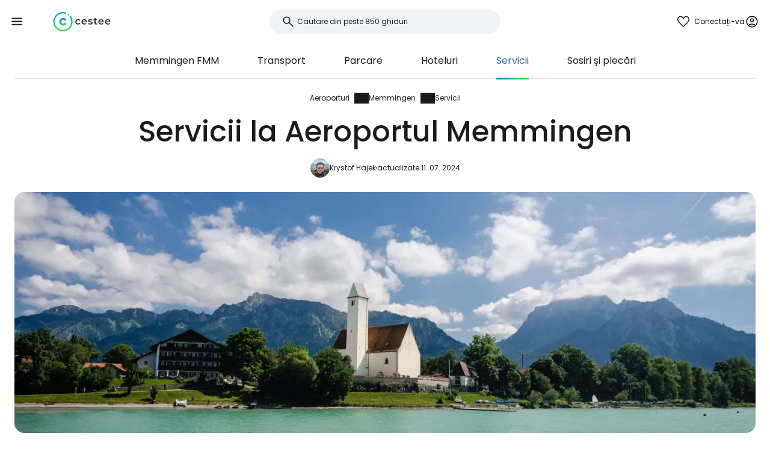

--- FILE ---
content_type: text/html; charset=utf-8
request_url: https://www.cestee.ro/aeroport/memmingen-fmm/servicii
body_size: 8595
content:
<!DOCTYPE html>
<html lang="ro">
<head>
	<meta charset="utf-8">
	<meta name="viewport" content="width=device-width">

<title>Servicii la Aeroportul Memmingen (FMM)</title>
<meta name="description" content="Depozitare bagaje, internet și wifi, schimb valutar, bancomate, restaurante, magazine și alte ponturi pentru Aeroportul Memmingen (FMM)."/>
	<meta property="og:title" content="Servicii la Aeroportul Memmingen (FMM)"/>
	<meta property="og:description" content="Depozitare bagaje, internet și wifi, schimb valutar, bancomate, restaurante, magazine și alte ponturi pentru Aeroportul Memmingen (FMM)."/>
	<meta property="og:image:url" content="https://www.cestee.ro/images/12/00/1200-1200.jpg" />
	<meta property="og:image:width" content="1200" />
	<meta property="og:image:height" content="1980.48" />
	<meta property="og:url" content="https://www.cestee.ro/aeroport/memmingen-fmm/servicii"/>
	<meta property="og:type" content="website"/>

	<link rel="icon" href="https://www.cestee.ro/favicon.ico" sizes="32x32">
	<link rel="icon" href="https://www.cestee.ro/assets/cestee-pictogram.svg" type="image/svg+xml">
	<link rel="apple-touch-icon" href="https://www.cestee.ro/assets/cestee-pictogram.png">
<link rel="canonical" href="https://www.cestee.ro/aeroport/memmingen-fmm/servicii" />
	<link rel="preload" as="font" type="font/woff2" href="/fonts/poppins-v20-latin-700.woff2" crossorigin />
	<link rel="preload" as="font" type="font/woff2" href="/fonts/poppins-v20-latin-regular.woff2" crossorigin />
	<link rel="stylesheet" href="/dist/main.css?v=9e17dd94" media="screen">
</head>

<body class="front">
	<noscript><iframe src="https://www.googletagmanager.com/ns.html?id=GTM-5R7HFJHB" height="0" width="0" style="display:none;visibility:hidden"></iframe></noscript>
	<div class="flash-container" id="snippet--flashes">
	</div>

<div class="overlay overlay--search">
	<form action="/aeroport/memmingen-fmm/servicii" method="post" id="frm-search-form" class="search search--open">
		<label for="header-search-input" class="search__label overlay-close"><svg class="icon-arrow-back"><use xlink:href="/assets/icons.svg?v=6d84e4ea#icon-arrow-back"></use></svg>
</label>
		<div class="autocomplete-form"><input type="text" name="search" class="autocompleteForm__input search__input autocomplete" placeholder="Căutare din peste 850 ghiduri" data-autocomplete-url="/api/v1/search?query=__q__" data-extras="type" id="frm-search-form-search"><input type="hidden" name="search-id"><input type="hidden" name="search-extras" id="frm-search-form-search-hidden"></div>
	<input type="hidden" name="_do" value="search-form-submit"></form>
</div>
	<div class="navbar">
		<div class="navbar__left">
			<button class="navbar__toggle" role="button" aria-expanded="false" aria-controls="menu">
				<svg class="nav__menu-icon" xmlns="http://www.w3.org/2000/svg" width="50" height="50" viewBox="0 0 50 50">
					<title>Meniu Toggle</title>
					<g>
						<line class="nav__menu-icon__bar" x1="13" y1="16.5" x2="37" y2="16.5"></line>
						<line class="nav__menu-icon__bar" x1="13" y1="24.5" x2="37" y2="24.5"></line>
						<line class="nav__menu-icon__bar" x1="13" y1="24.5" x2="37" y2="24.5"></line>
						<line class="nav__menu-icon__bar" x1="13" y1="32.5" x2="37" y2="32.5"></line>
						<circle class="nav__menu-icon__circle" r="23" cx="25" cy="25"></circle>
					</g>
				</svg>
			</button>
			<a href="/" class="navbar__logo" aria-label="Cestee home page">
				<img fetchpriority="high" src="/assets/cestee-logo-new.svg" alt="Cestee logo">
			</a>
		</div>

		<div class="navbar__search">
<div class="search search--placeholder">
	<label class="search__label"><svg class="icon-search"><use xlink:href="/assets/icons.svg?v=6d84e4ea#icon-search"></use></svg>
</label>
	<input type="text" class="search__input" placeholder="Căutare din peste 850 ghiduri">
	<span class="search__shortcut"></span>
</div>		</div>

		<div id="snippet--navbarRight" class="navbar__right">
			<a href="/vacante/favorit" class="header__account">
<svg class="icon-favorite"><use xlink:href="/assets/icons.svg?v=6d84e4ea#icon-favorite"></use></svg>
				<div class="navbar__batch navbar__batch--favorites" style="display: none">
					0
				</div>
			</a>

			<button class="header__account" onclick="document.querySelector('.overlay--sign').classList.add('overlay--show')">
				<span>Conectați-vă</span>
<svg class="icon-account"><use xlink:href="/assets/icons.svg?v=6d84e4ea#icon-account"></use></svg>
			</button>

		</div>

		<nav id="nav" class="navbar__nav nav nav--open">
			<div class="nav__inner">
				<div class="nav__section">
					<ul class="nav__list">
						<li class="nav__item">
							<a href="/destinatie" class="nav__link">
<svg class="icon-map"><use xlink:href="/assets/icons.svg?v=6d84e4ea#icon-map"></use></svg>
								<span>Destinații</span>
							</a>
						</li>
						<li class="nav__item">
							<a href="/aeroport" class="nav__link nav__link--active">
<svg class="icon-flight_land"><use xlink:href="/assets/icons.svg?v=6d84e4ea#icon-flight_land"></use></svg>
								<span>Aeroporturi</span>
							</a>
						</li>
						<li class="nav__item">
							<a href="/companie-aeriana" class="nav__link">
<svg class="icon-airline"><use xlink:href="/assets/icons.svg?v=6d84e4ea#icon-airline"></use></svg>
								<span>Companii aeriene</span>
							</a>
						</li>
					</ul>
				</div>

				<div class="nav__section">
					<ul class="nav__list">
						<li class="nav__item">
							<a class="nav__link" href="/vacante">
<svg class="icon-luggage"><use xlink:href="/assets/icons.svg?v=6d84e4ea#icon-luggage"></use></svg>
								<span>Vacanțe</span>
							</a>
						</li>
						<li class="nav__item">
							<a href="/cod-promo" class="nav__link">
<svg class="icon-redeem"><use xlink:href="/assets/icons.svg?v=6d84e4ea#icon-redeem"></use></svg>
								<span>Coduri promoționale</span>
							</a>
						</li>
					</ul>
				</div>

				<div class="nav__section">
					<ul class="nav__list">
						<li class="nav__item">
							<a href="/blog" class="nav__link">
<svg class="icon-book"><use xlink:href="/assets/icons.svg?v=6d84e4ea#icon-book"></use></svg>
								<span>Blog</span>
							</a>
						</li>
						<li class="nav__item">
							<a href="/recenzii" class="nav__link">
<svg class="icon-reviews"><use xlink:href="/assets/icons.svg?v=6d84e4ea#icon-reviews"></use></svg>
								<span>Recenzii</span>
							</a>
						</li>
					</ul>
				</div>
			</div>
		</nav>
	</div>


	<div id="snippet--content" class="content">
<nav class="more-nav">
	<div class="more-nav__inner">
		<div role="button" class="more-nav__close"><span>Închidere</span>
<svg class="icon-close"><use xlink:href="/assets/icons.svg?v=6d84e4ea#icon-close"></use></svg>
		</div>

		<ul class="more-nav__list more-nav__list--primary">
			<li class="more-nav__item">
				<a href="/aeroport/memmingen-fmm" class="more-nav__link">Memmingen  FMM</a>
			</li>
				<li class="more-nav__item">
					<a href="/aeroport/memmingen-fmm/transport" class="more-nav__link">Transport</a>
				</li>
				<li class="more-nav__item">
					<a href="/aeroport/memmingen-fmm/parcare" class="more-nav__link">Parcare</a>
				</li>
				<li class="more-nav__item">
					<a href="/aeroport/memmingen-fmm/hoteluri" class="more-nav__link">Hoteluri</a>
				</li>
				<li class="more-nav__item more-nav__item--active">
					<a href="/aeroport/memmingen-fmm/servicii" class="more-nav__link">Servicii</a>
				</li>
				<li class="more-nav__item">
					<a href="/aeroport/memmingen-fmm/sosiri-plecari" class="more-nav__link">Sosiri și plecări</a>
				</li>

			<li class="more-nav__item more-nav__item--more">
				<button class="more-nav__link">
<svg class="icon-more_vert"><use xlink:href="/assets/icons.svg?v=6d84e4ea#icon-more_vert"></use></svg>
					<span>Mai mult</span></button>
			</li>
		</ul>
		<ul class="more-nav__list more-nav__list--secondary">
		</ul>
	</div>
</nav>

<script>
	function initSubNav (navElement) {
		const listPrimary = navElement.querySelector('[class*=__list--primary]');
		const listSecondary = navElement.querySelector('[class*=__list--secondary]');
		const listItems = listPrimary.querySelectorAll('[class*=__item]:not([class*=__item--more])');
		const moreBtn = listPrimary.querySelector('[class*=__item--more]');
		const closeBtn = navElement.querySelector('[class*=__close]');

		navElement.classList.add('--jsfied');

		const doAdapt = () => {
			moreBtn.classList.remove('--hidden');
			listItems.forEach((item) => {
				item.classList.remove('--hidden');
				listSecondary.innerHTML = '';
			});

			let stopWidth = moreBtn.offsetWidth;
			moreBtn.classList.add('--hidden');
			const listWidth = listPrimary.offsetWidth;
			listItems.forEach((item) => {
				if (listWidth >= stopWidth + item.offsetWidth) {
					stopWidth += item.offsetWidth;
				} else {
					listSecondary.insertAdjacentElement('beforeend', item.cloneNode(true));
					item.classList.add('--hidden');
					moreBtn.classList.remove('--hidden');
				}
			});
		};

		moreBtn.addEventListener('click', (e) => {
			e.preventDefault();
			navElement.classList.toggle('--open');
			moreBtn.setAttribute('aria-expanded', listPrimary.classList.contains('--open'));
		});

		closeBtn.addEventListener('click', () => {
			navElement.classList.toggle('--open');
		});

		doAdapt();
		window.addEventListener('resize', doAdapt);
	}

	initSubNav(document.querySelector('.more-nav'));

</script>
	<div class="header">
		<div class="container">
<ol class="breadcrumbs">
		<li>
				<a href="https://www.cestee.ro/aeroport">
					Aeroporturi
				</a>
		</li>
		<li>
				<a href="https://www.cestee.ro/aeroport/memmingen-fmm">
					Memmingen
				</a>
		</li>
		<li>
				<a href="https://www.cestee.ro/aeroport/memmingen-fmm/servicii">
					Servicii
				</a>
		</li>
</ol>
			<h1>Servicii la Aeroportul Memmingen</h1>

			<div class="post-meta">
				<div class="post-meta__image">
<div class="img-container"> <picture> <source type="image/webp" srcset=" /images/41/75/114175-80w.webp 80w, /images/41/75/114175-160w.webp 160w, /images/41/75/114175-240w.webp 240w, /images/41/75/114175-320w.webp 320w " sizes=" 48px " > <img loading="lazy" src="/images/41/75/114175-920w.webp" alt="" width="100%" height="100%" srcset=" /images/41/75/114175-80w.webp 80w, /images/41/75/114175-160w.webp 160w, /images/41/75/114175-240w.webp 240w, /images/41/75/114175-320w.webp 320w " sizes="48px" > </picture> </div>				</div>
				<div class="post-meta__content meta">
					<a class="meta" href="/despre-noi#krystof">Krystof Hajek</a>
					<span class="meta">actualizate 11. 07. 2024</span>
				</div>
			</div>

			<div class="header__image">
<div class="img-container"> <picture> <source type="image/webp" srcset=" /images/12/00/1200-240w.webp 240w, /images/12/00/1200-320w.webp 320w, /images/12/00/1200-560w.webp 560w, /images/12/00/1200-840w.webp 840w, /images/12/00/1200-920w.webp 920w, /images/12/00/1200-1440w.webp 1440w, /images/12/00/1200-1840w.webp 1840w, /images/12/00/1200-2160w.webp 2160w, /images/12/00/1200-2560w.webp 2560w " sizes=" auto " > <img loading="eager" src="/images/12/00/1200-920w.webp" alt="Memmingen" width="100%" height="100%" srcset=" /images/12/00/1200-240w.webp 240w, /images/12/00/1200-320w.webp 320w, /images/12/00/1200-560w.webp 560w, /images/12/00/1200-840w.webp 840w, /images/12/00/1200-920w.webp 920w, /images/12/00/1200-1440w.webp 1440w, /images/12/00/1200-1840w.webp 1840w, /images/12/00/1200-2160w.webp 2160w, /images/12/00/1200-2560w.webp 2560w " sizes="auto" > </picture> </div>			</div>
		</div>
	</div>

	<div class="container container--aside">
		<aside class="container__aside with-submenu">
			<div data-outline data-headline="Tabel de conținut"></div>
<div class="plug-container plug-container--sticky">
	<script async src="https://pagead2.googlesyndication.com/pagead/js/adsbygoogle.js?client=ca-pub-1580156987835548" crossorigin="anonymous"></script>

	<div class="ad-full-bleed">
		<ins class="adsbygoogle"
			style="display:block"
			data-ad-client="ca-pub-1580156987835548"
			data-ad-slot="7182483572"
			data-ad-format="auto"
			data-full-width-responsive="true"
		></ins>
	</div>
	<script>
		(adsbygoogle = window.adsbygoogle || []).push({});
	</script>
</div>
		</aside>

		<main class="container__main">
			<div class="mb-xs" data-outline-content>
				<p>Aflați ce servicii și facilități sunt disponibile la Aeroportul Memmingen. Care este cel mai bun loc pentru a mânca și unde să faceți cumpărături?</p>

<p><a href="https://www.booking.com/airport/de/fmm.cs.html?aid=2405306;label=letiste-fmm-sluzby" class="button" target="blank"><span><span>Rezervați un hotel în apropierea Aeroportului Memmingen</span></span></a></p>

<h2>Internet și wi-fi</h2>

<p><strong>Wi-fi</strong> este nelimitat și gratuit.</p>

<p>Dacă utilizați o cartelă SIM dintr-o țară din UE, puteți efectua apeluri și utiliza date în Germania la aceleași prețuri ca în țara dumneavoastră de origine.</p>

<p>În caz contrar, obțineți rapid și ușor un card e-sim de date german la <a href="https://airalo.pxf.io/AW0OvK" target="_blank">airalo.com</a>.</p>

<h2>Supermarketuri și magazine</h2>

<p>Nu există niciun supermarket sau mini-market cu produse alimentare la Aeroportul Memmingen.</p>

<p>Opțiunile de cumpărături sunt, în general, foarte limitate și includ doar un magazin <span data-macro="true" translate="no">duty free</span> după trecerea prin punctul de securitate.</p>

<h2>Mâncare</h2>

<p>Există mai multe puncte de vânzare a alimentelor în zonele publice și de tranzit.</p>

<p>Există o cafenea mare cu baghete și mese calde mici în zona publică a holului principal și un snack bar vizavi de terminal.</p>

<p>După controlul de securitate puteți folosi 3 cafenele mici cu gustări în principal reci.</p>

<p>Orele de deschidere sunt adaptate la traficul de zbor curent.</p>

<h2>Depozitarea bagajelor</h2>

<p>Nu există dulapuri automate sau spații de depozitare a bagajelor la Aeroportul Memmingen.</p>

<h2>Bancomate și case de schimb valutar</h2>

<p>Nu există case de schimb convenționale la aeroport, dar puteți utiliza bancomatul Sparkasse din sala de sosiri (zona publică), unde cardurile de credit străine funcționează fără probleme.</p>


			</div>
		</main>
	</div>

<div class="container">
	<div class="under-the-line">
		<i>Acest articol poate conține linkuri afiliate din care echipa noastră editorială poate câștiga comisioane dacă faceți clic pe link. Consultați pagina noastră <a href="/politica-de-publicitate">Politica de publicitate</a>.</i>
	</div>
</div>
	<div class="container container--aside">
		<div class="container__aside with-submenu">
<div class="plug-container plug-container--sticky">
	<script async src="https://pagead2.googlesyndication.com/pagead/js/adsbygoogle.js?client=ca-pub-1580156987835548" crossorigin="anonymous"></script>

	<div class="ad-full-bleed">
		<ins class="adsbygoogle"
			style="display:block"
			data-ad-client="ca-pub-1580156987835548"
			data-ad-slot="7182483572"
			data-ad-format="auto"
			data-full-width-responsive="true"
		></ins>
	</div>
	<script>
		(adsbygoogle = window.adsbygoogle || []).push({});
	</script>
</div>
		</div>

		<div class="container__main">
			<div id="snippet--comments">
<div id="snippet-comments-commentsDefault">
	<div class="container__main" id="comentarii">
		<h2 class="mt-0">Mai aveți întrebări?</h2>
		<p class="mb-xs">Dacă aveți întrebări sau comentarii cu privire la articolul...</p>

			<button role="button" class="comment-placeholder mb-sm" onclick="document.querySelector('.overlay--sign').classList.add('overlay--show')">
				<div class="avatar comment-placeholder__img">
					<img src="/assets/cestee-pictogram.svg" alt="">
				</div>
				<div class="comment-placeholder__input">
					Adaugă un comentariu...
				</div>
			</button>

		<h3 class="mb-xs mt-0">0 comentarii</h3>
		<div>
		</div>
	</div>
</div>			</div>
		</div>
	</div>

<div class="container">
	<div class="related-topics">
		<h2>Subiecte conexe</h2>
		<ul class="row link-list">
			<li class="col-xs-12 col-sm-3 link-list__item">
				<a href="/aeroport/memmingen-fmm" class="link-list__link">Memmingen FMM</a>
			</li>
			<li class="col-xs-12 col-sm-3 link-list__item">
				<a href="/aeroport/memmingen-fmm/transport" class="link-list__link">Transport</a>
			</li>
			<li class="col-xs-12 col-sm-3 link-list__item">
				<a href="/aeroport/memmingen-fmm/parcare" class="link-list__link">Parcare</a>
			</li>
			<li class="col-xs-12 col-sm-3 link-list__item">
				<a href="/aeroport/memmingen-fmm/hoteluri" class="link-list__link">Hoteluri</a>
			</li>
			<li class="col-xs-12 col-sm-3 link-list__item">
				<a href="/aeroport/memmingen-fmm/servicii" class="link-list__link">Servicii</a>
			</li>
			<li class="col-xs-12 col-sm-3 link-list__item">
				<a href="/aeroport/memmingen-fmm/sosiri-plecari" class="link-list__link">Sosiri și plecări</a>
			</li>
		</ul>
	</div>
</div>	</div>

	<footer class="footer">
		<div class="footer__round"></div>
		<div class="container footer__container">
			<div class="footer__main">
				<div class="row">
					<div class="col-xs-12 col-md-9 mb-xs">
						<h2>Ghiduri trending</h2>
						<ul class="row link-list">
							<li class="col-xs-12 col-sm-4 link-list__item">
									<a href="/companie-aeriana/air-baltic" class="link-list__link">airBaltic</a>
							</li>
							<li class="col-xs-12 col-sm-4 link-list__item">
									<a href="/aeroport/viena-vie" class="link-list__link">Viena VIE</a>
							</li>
							<li class="col-xs-12 col-sm-4 link-list__item">
									<a href="/companie-aeriana/ryanair" class="link-list__link">Ryanair</a>
							</li>
							<li class="col-xs-12 col-sm-4 link-list__item">
									<a href="/companie-aeriana/easyjet" class="link-list__link">easyJet</a>
							</li>
							<li class="col-xs-12 col-sm-4 link-list__item">
									<a href="/aeroport/london-stansted-stn" class="link-list__link">Londra Stansted STN</a>
							</li>
							<li class="col-xs-12 col-sm-4 link-list__item">
									<a href="/destinatie/italia/sardinia" class="link-list__link">Sardinia</a>
							</li>
							<li class="col-xs-12 col-sm-4 link-list__item">
									<a href="/aeroport/milano-bergamo-bgy" class="link-list__link">Milano Bergamo BGY</a>
							</li>
							<li class="col-xs-12 col-sm-4 link-list__item">
									<a href="/companie-aeriana/travel-service" class="link-list__link">Travel Service</a>
							</li>
							<li class="col-xs-12 col-sm-4 link-list__item">
									<a href="/aeroport/rome-ciampino-cia" class="link-list__link">Roma Ciampino CIA</a>
							</li>
							<li class="col-xs-12 col-sm-4 link-list__item">
									<a href="/companie-aeriana/wizz-air" class="link-list__link">Wizz Air</a>
							</li>
							<li class="col-xs-12 col-sm-4 link-list__item">
									<a href="/aeroport/roma-fiumicino-fco" class="link-list__link">Roma Fiumicino FCO</a>
							</li>
							<li class="col-xs-12 col-sm-4 link-list__item">
									<a href="/aeroport/paris-charles-de-gaulle-cdg" class="link-list__link">Paris Charles de Gaulle CDG</a>
							</li>
							<li class="col-xs-12 col-sm-4 link-list__item">
									<a href="/destinatie/portugalia/madeira" class="link-list__link">Madeira</a>
							</li>
							<li class="col-xs-12 col-sm-4 link-list__item">
									<a href="/destinatie/islanda" class="link-list__link">Islanda</a>
							</li>
							<li class="col-xs-12 col-sm-4 link-list__item">
									<a href="/destinatie/italia/venetia" class="link-list__link">Veneția</a>
							</li>
							<li class="col-xs-12 col-sm-4 link-list__item">
									<a href="/destinatie/malta" class="link-list__link">Malta</a>
							</li>
							<li class="col-xs-12 col-sm-4 link-list__item">
									<a href="/destinatie/albania" class="link-list__link">Albania</a>
							</li>
							<li class="col-xs-12 col-sm-4 link-list__item">
									<a href="/destinatie/cipru" class="link-list__link">Cipru</a>
							</li>
							<li class="col-xs-12 col-sm-4 link-list__item">
									<a href="/destinatie/spania/mallorca" class="link-list__link">Mallorca</a>
							</li>
							<li class="col-xs-12 col-sm-4 link-list__item">
									<a href="/companie-aeriana/turkish-airlines" class="link-list__link">Turkish Airlines</a>
							</li>
							<li class="col-xs-12 col-sm-4 link-list__item">
									<a href="/destinatie/spania/malaga" class="link-list__link">Malaga</a>
							</li>
						</ul>
					</div>

					<div class="col-xs-12 col-md-3 mb-xs">
						<h2>Cestee</h2>
						<ul class="row link-list">
							<li class="col-xs-12 link-list__item">
								<a href="/despre-noi" class="link-list__link">Despre noi</a>
							</li>
							<li class="col-xs-12 link-list__item">
								<a href="/contact" class="link-list__link">Persoană de contact</a>
							</li>
						</ul>
					</div>
				</div>
			</div>
			<div class="footer__bottom">
				<div class="footer__copy">
					<span>© 2025 Cestee.ro</span>

					<ul class="meta">
						<li><a href="/termeni-de-utilizare">Termeni și condiții</a></li>
						<li><a href="/politica-de-confidentialitate">Confidențialitate</a></li>
						<li><a href="/politica-de-publicitate">Publicitate</a></li>
					</ul>
				</div>

				<div class="footer__motto">
					<span class="footer__icon c-red"><svg class="icon-favorite"><use xlink:href="/assets/icons.svg?v=6d84e4ea#icon-favorite"></use></svg>
</span>
					<span>Pentru dragostea de a călători</span>
				</div>

				<div class="footer__dropdown">
					<div class="dropdown" style="width: 165px">
						<button class="dropdown__item dropdown__item--selected">
							<img loading="lazy" src="/assets/flags/1x1/ro.svg" alt="Flag">
							<span>cestee.ro</span>
<svg class="icon-expand_more"><use xlink:href="/assets/icons.svg?v=6d84e4ea#icon-expand_more"></use></svg>
						</button>
						<div class="dropdown__toggle">
							<div class="dropdown__items">
								<a href="https://www.cestee.com" type="button" class="dropdown__item">
									<img loading="lazy" src="/assets/flags/1x1/gb.svg" alt="Flag GB">
									<span>cestee.com</span>
								</a>
								<a href="https://www.cestee.sk" type="button" class="dropdown__item">
									<img loading="lazy" src="/assets/flags/1x1/sk.svg" alt="Flag SK">
									<span>cestee.sk</span>
								</a>
								<a href="https://www.cestee.pl" type="button" class="dropdown__item">
									<img loading="lazy" src="/assets/flags/1x1/pl.svg" alt="Flag PL">
									<span>cestee.pl</span>
								</a>
								<a href="https://www.cestee.de" type="button" class="dropdown__item">
									<img loading="lazy" src="/assets/flags/1x1/de.svg" alt="Flag DE">
									<span>cestee.de</span>
								</a>
								<a href="https://www.cestee.es" type="button" class="dropdown__item">
									<img loading="lazy" src="/assets/flags/1x1/es.svg" alt="Flag ES">
									<span>cestee.es</span>
								</a>
								<a href="https://www.cestee.gr" type="button" class="dropdown__item">
									<img loading="lazy" src="/assets/flags/1x1/gr.svg" alt="Flag GR">
									<span>cestee.gr</span>
								</a>
								<a href="https://www.cestee.fr" type="button" class="dropdown__item">
									<img loading="lazy" src="/assets/flags/1x1/fr.svg" alt="Flag FR">
									<span>cestee.fr</span>
								</a>
								<a href="https://www.cestee.it" type="button" class="dropdown__item">
									<img loading="lazy" src="/assets/flags/1x1/it.svg" alt="Flag IT">
									<span>cestee.it</span>
								</a>
								<a href="https://www.cestee.pt" type="button" class="dropdown__item">
									<img loading="lazy" src="/assets/flags/1x1/pt.svg" alt="Flag PT">
									<span>cestee.pt</span>
								</a>
								<a href="https://www.cestee.dk" type="button" class="dropdown__item">
									<img loading="lazy" src="/assets/flags/1x1/dk.svg" alt="Flag DK">
									<span>cestee.dk</span>
								</a>
								<a href="https://www.cestee.ee" type="button" class="dropdown__item">
									<img loading="lazy" src="/assets/flags/1x1/ee.svg" alt="Flag EE">
									<span>cestee.ee</span>
								</a>
								<a href="https://www.cestee.hu" type="button" class="dropdown__item">
									<img loading="lazy" src="/assets/flags/1x1/hu.svg" alt="Flag HU">
									<span>cestee.hu</span>
								</a>
								<a href="https://www.cestee.bg" type="button" class="dropdown__item">
									<img loading="lazy" src="/assets/flags/1x1/bg.svg" alt="Flag BG">
									<span>cestee.bg</span>
								</a>
								<a href="https://www.cestee.com.ua" type="button" class="dropdown__item">
									<img loading="lazy" src="/assets/flags/1x1/ua.svg" alt="Flag UA">
									<span>cestee.com.ua</span>
								</a>
								<a href="https://www.cestee.id" type="button" class="dropdown__item">
									<img loading="lazy" src="/assets/flags/1x1/id.svg" alt="Flag ID">
									<span>cestee.id</span>
								</a>
								<a href="https://www.cestee.lt" type="button" class="dropdown__item">
									<img loading="lazy" src="/assets/flags/1x1/lt.svg" alt="Flag LT">
									<span>cestee.lt</span>
								</a>
								<a href="https://www.cestee.se" type="button" class="dropdown__item">
									<img loading="lazy" src="/assets/flags/1x1/se.svg" alt="Flag SE">
									<span>cestee.se</span>
								</a>
								<a href="https://www.cestee.no" type="button" class="dropdown__item">
									<img loading="lazy" src="/assets/flags/1x1/no.svg" alt="Flag NO">
									<span>cestee.no</span>
								</a>
								<a href="https://www.cestee.com.tr" type="button" class="dropdown__item">
									<img loading="lazy" src="/assets/flags/1x1/tr.svg" alt="Flag TR">
									<span>cestee.com.tr</span>
								</a>
								<a href="http://cestee.cz" type="button" class="dropdown__item">
									<img loading="lazy" src="/assets/flags/1x1/cz.svg" alt="Flag CZ">
									<span>cestee.cz</span>
								</a>
							</div>
						</div>
					</div>
				</div>
			</div>
		</div>
	</footer>

	<div id="snippet--signOverlay" class="overlay overlay--sign overlay">
		<div class="overlay__inner">
			<button class="overlay__close overlay-close"><svg class="icon-close"><use xlink:href="/assets/icons.svg?v=6d84e4ea#icon-close"></use></svg>
</button>
<div class="container container--image">
	<div class="container__aside">
		<div class="p-relative" style="position: relative">
			<div class="img-container b-radius-lg">
				<div class="img-container"> <picture> <source type="image/webp" srcset=" /assets/header/sign-760w.webp 760w, /assets/header/sign-920w.webp 920w, /assets/header/sign-1200w.webp 1200w, /assets/header/sign-1600w.webp 1600w, /assets/header/sign-1920w.webp 1920w " sizes=" (min-width: 1300px) 1200px , 50vw " > <img loading="lazy" src="/assets/header/sign-920w.webp" alt="" width="100%" height="100%" srcset=" /assets/header/sign-760w.webp 760w, /assets/header/sign-920w.webp 920w, /assets/header/sign-1200w.webp 1200w, /assets/header/sign-1600w.webp 1600w, /assets/header/sign-1920w.webp 1920w " sizes="(min-width: 1300px) 1200px, 50vw" > </picture> </div>
			</div>
		</div>
	</div>
	<div class="container__main">
		<h1>Conectați-vă la Cestee</h1>
		<p class="header__motto">... comunitatea mondială a călătorilor</p>

		<div class="mb-xs step__item--active">

			<button onclick="openOAuthPopup(&quot;https://www.cestee.ro/oauth/sign?provider=google&quot;)" role="button" class="button button--light button--block mb-xs">
				<svg class="icon-google"><use xlink:href="/assets/icons.svg?v=6d84e4ea#icon-google"></use></svg>

				Continuați cu Google
			</button>

			<a onclick="openOAuthPopup(&quot;https://www.cestee.ro/oauth/sign?provider=facebook&quot;)" role="button" class="button button--light button--block mb-xs">
				<svg class="icon-facebook"><use xlink:href="/assets/icons.svg?v=6d84e4ea#icon-facebook"></use></svg>

				Continuați cu Facebook
			</a>

			<button onclick="testF()" role="button" class="button button--outlined button--block">
				Continuați cu e-mailul
			</button>
		</div>
		<div class="step__item--hidden">
			<div class="mb-xxs"><div id="snippet-sign-signForm-signForm">
	<form action="/aeroport/memmingen-fmm/servicii" method="post" id="frm-sign-signForm-signForm" class="login ajax">

		<label for="frm-sign-signForm-signForm-email">
			<span>E-mail</span>
		</label>
		<input type="email" name="email" placeholder="Introduceți adresa dvs. de e-mail" id="frm-sign-signForm-signForm-email" required data-nette-rules='[{"op":":filled","msg":"Vă rugăm să introduceți adresa dvs. de e-mail"},{"op":":email","msg":"Please enter a valid email address."}]'>

		<label for="frm-sign-signForm-signForm-password">
			<span>Parolă</span>
		</label>
		<input type="password" name="password" placeholder="Introduceți parola dvs." id="frm-sign-signForm-signForm-password" required data-nette-rules='[{"op":":filled","msg":"Vă rugăm să introduceți parola dvs."}]'>

		<p class="mb-xxs">
			<a class="text-meta inverse-underline" href="/conectare/forgotten-password">Ați uitat parola?</a>
		</p>

		<input type="submit" name="_submit" value="Conectați-vă" class="button red login__button">
	<input type="hidden" name="_do" value="sign-signForm-signForm-submit"></form>
</div></div>
			<p class="mb-xs">
				Nu aveți încă un cont de călătorie? <a href="/conectare/register">Înregistrează-te</a>
			</p>
		</div>
	</div>

	<script>
		function openOAuthPopup(url) {
			const width = 600;
			const height = 700;
			const left = (screen.width - width) / 2;
			const top = (screen.height - height) / 2;

			const popup = window.open(url, 'OAuthPopup', `width=${ width },height=${ height },top=${ top },left=${ left }`);

			const interval = setInterval(() => {
				if (popup.closed) {
					clearInterval(interval);
					popup.close();
					naja.makeRequest('GET', "/aeroport/memmingen-fmm/servicii?oauth=1");
				}
			}, 500);
		}

		function testF() {
			let active = document.querySelector('.step__item--active');
			let hidden = document.querySelector('.step__item--hidden');

			active.classList.remove('step__item--active');
			active.classList.add('step__item--hidden');

			hidden.classList.remove('step__item--hidden');
			hidden.classList.add('step__item--active');
		}
	</script>

	<style>
		.step__item--hidden {
			display: none;
		}

		.step__item--active {
			display: block;
		}
	</style>
</div>		</div>
	</div>


	<script src="/assets/Naja.min.js"></script>
	<script src="/assets/main-1bc1f548.js" type="module"></script>


	<script>
		(function(w,d,s,l,i){ w[l]=w[l]||[];w[l].push({'gtm.start':
				new Date().getTime(),event:'gtm.js'});var f=d.getElementsByTagName(s)[0],
			j=d.createElement(s),dl=l!='dataLayer'?'&l='+l:'';j.async=true;j.src=
			'https://www.googletagmanager.com/gtm.js?id='+i+dl;f.parentNode.insertBefore(j,f);
		})(window,document,'script','dataLayer', "GTM-5R7HFJHB");
	</script>

	<script src="/js/outline.js" defer async></script>

<script type="application/ld+json">{"@context":"https:\/\/schema.org","@graph":[{"@type":"BreadcrumbList","numberOfItems":3,"itemListElement":[{"@type":"ListItem","item":{"@type":"ItemList","name":"Aeroporturi","@id":"https:\/\/www.cestee.ro\/aeroport"},"position":1},{"@type":"ListItem","item":{"@type":"ItemList","name":"Memmingen","@id":"https:\/\/www.cestee.ro\/aeroport\/memmingen-fmm"},"position":2},{"@type":"ListItem","item":{"@type":"ItemList","name":"Servicii","@id":"https:\/\/www.cestee.ro\/aeroport\/memmingen-fmm\/servicii"},"position":3}]},{"@type":"Article","headline":"Servicii la Aeroportul Memmingen","author":{"@type":"Person","name":"Krystof Hajek","url":"https:\/\/www.cestujlevne.com\/cestovatele\/5262"},"publisher":{"@type":"Organization","name":"Cestee","url":"https:\/\/cestee.ro","logo":{"@type":"ImageObject","url":"https:\/\/cestee.ro\/assets\/cestee-logo-new.svg","width":600,"height":60}},"datePublished":"2024-07-11T22:10:07+00:00","dateModified":"2024-01-21T15:25:07+00:00","image":{"@type":"ImageObject","url":"https:\/\/www.cestee.ro\/images\/12\/00\/1200-920.jpg"},"description":"Depozitare bagaje, internet și wifi, schimb valutar, bancomate, restaurante, magazine și alte ponturi pentru Aeroportul Memmingen (FMM).","mainEntityOfPage":{"@type":"WebPage","@id":"https:\/\/www.cestee.ro\/aeroport\/memmingen-fmm\/servicii"},"commentCount":0,"comment":[]}]}</script>
</body>
</html>


--- FILE ---
content_type: text/html; charset=utf-8
request_url: https://www.google.com/recaptcha/api2/aframe
body_size: 268
content:
<!DOCTYPE HTML><html><head><meta http-equiv="content-type" content="text/html; charset=UTF-8"></head><body><script nonce="CDXB3YWwr8TWF1Eq8csm-A">/** Anti-fraud and anti-abuse applications only. See google.com/recaptcha */ try{var clients={'sodar':'https://pagead2.googlesyndication.com/pagead/sodar?'};window.addEventListener("message",function(a){try{if(a.source===window.parent){var b=JSON.parse(a.data);var c=clients[b['id']];if(c){var d=document.createElement('img');d.src=c+b['params']+'&rc='+(localStorage.getItem("rc::a")?sessionStorage.getItem("rc::b"):"");window.document.body.appendChild(d);sessionStorage.setItem("rc::e",parseInt(sessionStorage.getItem("rc::e")||0)+1);localStorage.setItem("rc::h",'1766765084055');}}}catch(b){}});window.parent.postMessage("_grecaptcha_ready", "*");}catch(b){}</script></body></html>